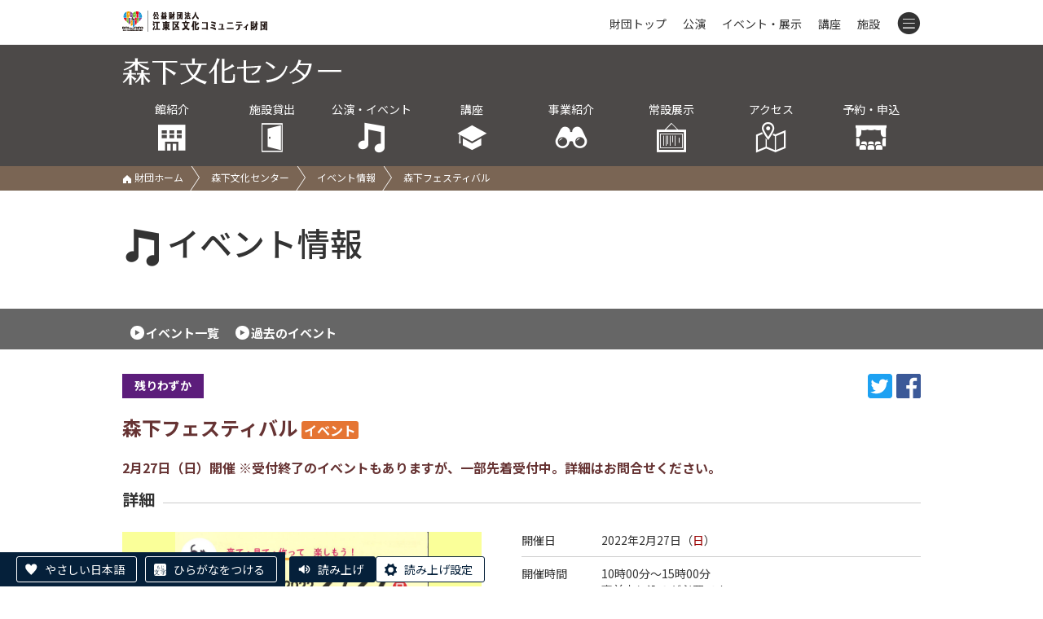

--- FILE ---
content_type: text/html; charset=UTF-8
request_url: https://www.kcf.or.jp/morishita/event/detail/?id=4879
body_size: 5875
content:
<!DOCTYPE html>
<html lang="ja">
  <head>
    <script async src="https://s.yimg.jp/images/listing/tool/cv/ytag.js"></script>
    <script>
    window.yjDataLayer = window.yjDataLayer || [];
    function ytag() { yjDataLayer.push(arguments); }
    ytag({
      "type":"yjad_retargeting",
      "config":{
        "yahoo_retargeting_id": "58CCIX36OP",
        "yahoo_retargeting_label": "",
        "yahoo_retargeting_page_type": "",
        "yahoo_retargeting_items":[
          {item_id: '', category_id: '', price: '', quantity: ''}
        ]
      }
    });
    </script>

    <meta charset="utf-8">
    <meta http-equiv="X-UA-Compatible" content="IE=edge">
    <meta name="viewport" content="width=device-width, initial-scale=1">

    <title>森下フェスティバル | 森下文化センター | 公益財団法人 江東区文化コミュニティ財団</title>

    <!-- Google Tag Manager -->
    <script>(function(w,d,s,l,i){w[l]=w[l]||[];w[l].push({'gtm.start':
    new Date().getTime(),event:'gtm.js'});var f=d.getElementsByTagName(s)[0],
    j=d.createElement(s),dl=l!='dataLayer'?'&l='+l:'';j.async=true;j.src=
    'https://www.googletagmanager.com/gtm.js?id='+i+dl;f.parentNode.insertBefore(j,f);
    })(window,document,'script','dataLayer','GTM-PKP83VD');</script>
    <!-- End Google Tag Manager -->

    <link rel="stylesheet" href="../../../css/style.css">
    <link rel="stylesheet" href="../../../css/slider-pro.min.css">
    <link rel="stylesheet" href="../../../css/lightbox.min.css">
    <link rel="stylesheet" href="../../../css/slider-pro.min.css">
    <link rel="stylesheet" href="../../../cms/site/css/extend.css">
    <script src="../../../js/jquery-1.12.4.min.js"></script>
    <script src="../../../js/jquery.cookie.js"></script>
    <script src="../../../js/jquery.sliderPro.min.js"></script>
    <script src="../../../js/jquery.adaptive-backgrounds.js"></script>
    <script src="../../../js/site.js"></script>
    <script src="../../../cms/site/js/extend.js"></script>
    <script src="//translate.google.com/translate_a/element.js?cb=googleTranslateElementInit"></script>
    <script>
      (function(i,s,o,g,r,a,m){i['GoogleAnalyticsObject']=r;i[r]=i[r]||function(){
        (i[r].q=i[r].q||[]).push(arguments)},i[r].l=1*new Date();a=s.createElement(o),
        m=s.getElementsByTagName(o)[0];a.async=1;a.src=g;m.parentNode.insertBefore(a,m)
      })(window,document,'script','https://www.google-analytics.com/analytics.js','ga');

      ga('create', 'UA-91312889-1', 'auto');
      ga('send', 'pageview');
    </script>

    <!-- Google tag (gtag.js) -->
    <script async src="https://www.googletagmanager.com/gtag/js?id=AW-392424829"></script>
    <script>
      window.dataLayer = window.dataLayer || [];
      function gtag(){dataLayer.push(arguments);}
      gtag('js', new Date());
      gtag('config', 'AW-392424829');
    </script>

    

    <!-- Facebook Pixel Code -->
    <script>
    !function(f,b,e,v,n,t,s)
    {if(f.fbq)return;n=f.fbq=function(){n.callMethod?
    n.callMethod.apply(n,arguments):n.queue.push(arguments)};
    if(!f._fbq)f._fbq=n;n.push=n;n.loaded=!0;n.version='2.0';
    n.queue=[];t=b.createElement(e);t.async=!0;
    t.src=v;s=b.getElementsByTagName(e)[0];
    s.parentNode.insertBefore(t,s)}(window, document,'script',
    'https://connect.facebook.net/en_US/fbevents.js');
    fbq('init', '965264170885511');
    fbq('track', 'PageView');
    </script>
    <noscript><img height="1" width="1" style="display:none"
    src="https://www.facebook.com/tr?id=965264170885511&ev=PageView&noscript=1" alt="facebook"/></noscript>
    <!-- End Facebook Pixel Code -->

    <!-- やさしい日本語 -->
    <script src="https://tsutaeru.cloud/assets/snippet/js/tsutaeru-v2.js?button=easy,ruby"></script>
    <script>_tsutaeru.speech.button()</script>
  </head>
  <body class="morishita">
    <!-- Google Tag Manager (noscript) -->
    <noscript>
        <iframe title="TGM" src="https://www.googletagmanager.com/ns.html?id=GTM-PKP83VD" height="0" width="0" style="display:none;visibility:hidden"></iframe>
    </noscript>
    <!-- End Google Tag Manager (noscript) -->

    <header id="header" class="hd fcl_top ">
        <div id="google_translate_element"></div>
        <div class="inner">
            <a href="../../../">
                <img class="hd_logo" src="../../../images/common/logo_s.png" alt="公益財団法人 江東区文化コミュニティ財団"/>
            </a>
            <nav class="hd_menu">
                <ul>
                    <li class="m0"><a href="../../../">財団トップ</a></li>
                    <li class="m1"><a href="../../../event/?mode=res&type=公演,">公演</a></li>
                    <li class="m2"><a href="../../../event/?mode=res&type=イベント,展示,">イベント・展示</a></li>
                    <li class="m3"><a href="../../../koza/">講座</a></li>
                    <li class="m4"><a href="../../../shisetsu/">施設</a></li>
                    <li class="m5">
                        <a class="tgl" id="tgl_menu"><i class="icon-menu"></i></a>
                        <div class="inside">
                            <div class="m_unit">
                            <div class="group">公演・イベント</div>
                            <p><a href="../../../event/?mode=res&type=公演,">公演情報</a><a href="../../../event/?mode=res&type=イベント,展示,">イベント・展示情報</a><a href="../../../yoyaku/ticket/">チケット予約</a><a href="../../../tomo/">ティアラ友の会</a></p>
                            </div>
                            <div class="m_unit">
                            <div class="group">講座を受ける</div>
                            <p><a href="../../../koza/">講座情報</a><a href="../../../yoyaku/koza/">講座申込</a></p>
                            </div>
                            <div class="m_unit">
                            <div class="group">コンテンツ</div>
                            <p>
                                <a href="../../../info/">お知らせ一覧</a>
                                <a href="../../../jigyo/">事業一覧</a>
                                <a href="../../../pr/">各種広報紙</a>
                                <a href="../../../josetsu/">常設展示案内</a>
                                <a href="../../../group/">グループ活動紹介</a>
                                <a href="../../../lp/event/">おすすめイベント</a>
                                <a href="../../../donation/">ご寄附のお願い</a>
                                <a href="../../../contact/">お問い合わせ</a>
                            </p>
                            </div>
                            <div class="m_unit">
                                <div class="group">施設を利用する</div>
                                <p>
                                    <a href="../../../shisetsu/">施設一覧</a>
                                    <a href="../../../yoyaku/shisetsu/">施設予約・空き状況</a>
                                </p>
                            </div>
                            <div class="m_list">
                                <a href="../../../koto/">江東区文化センター</a>
                                <a href="../../../morishita/">森下文化センター</a>
                                <a href="../../../furuishiba/">古石場文化センター</a>
                                <a href="../../../toyosu/">豊洲文化センター</a>
                                <a href="../../../kameido/">亀戸文化センター</a>
                                <a href="../../../higashiojima/">東大島文化センター</a>
                                <a href="../../../sunamachi/">砂町文化センター</a>
                                <a href="../../../sogo/">総合区民センター</a>
                                <a href="../../../tiara/">ティアラこうとう</a>
                                <a href="../../../fukagawa/">深川江戸資料館</a>
                                <a href="../../../basho/">芭蕉記念館</a>
                                <a href="../../../nakagawa/">中川船番所資料館</a>
                            </div>
                        </div>
                    </li>
                </ul>
            </nav>
        </div>
    </header>
    <div class="title_wrap">
        <div class='fcl_title'><div class='inner'><a class='fcl_title_logo' href='../../../morishita/'><img src='../../../images/morishita/title.png' alt='森下文化センター'></a><ul class='fcl_hd_menu octa'><li><a href='../../../morishita/outline/'>館紹介<br><i class='icon-hall'></i></a><div class='hide'><a href='../../../morishita/outline/'>館の概要</a><a href='../../../morishita/outline/floor/'>フロアガイド</a><a href='../../../morishita/outline/service/'>サービス案内</a><a href='../../../morishita/outline/barrierfree/'>バリアフリー</a><a href='../../../morishita/outline/goods/'>販売物</a><a href='../../../morishita/outline/pr/'>広報紙</a><a href='../../../morishita/outline/group/'>グループ活動</a><a href='../../../morishita/outline/docs/'>各種ダウンロード</a></div></li><li><a href='../../../morishita/shisetsu/ichiran/'>施設貸出<br><i class='icon-door'></i></a><div class='hide'><a href='../../../morishita/shisetsu/ichiran/'>施設一覧</a><a href='../../../morishita/shisetsu/fee/'>施設利用料金</a><a href='../../../morishita/shisetsu/equipment/'>器具利用料金</a><a href='../../../morishita/shisetsu/use/'>ご利用にあたって</a><a href='../../../morishita/shisetsu/apply/'>申込方法</a></div></li><li><a href='../../../morishita/event/'>公演・イベント<br><i class='icon-music'></i></a></li><li><a href='../../../morishita/koza/'>講座<br><i class='icon-hat'></i></a></li><li class='li_jigyo'><a href='../../../morishita/jigyo/kids_cheer/'>事業紹介<br><i class='icon-zoom'></i></a><div class='hide'><a href='../../../morishita/jigyo/kids_cheer/'>キッズチアダンス、Sunny Wings</a><a href='../../../morishita/jigyo/norakuro/'>のらくろマンガ賞</a></div></li><li class='li_jigyo'><a href='../../../morishita/josetsu/norakuro/'>常設展示<br><i class='icon-ex2'></i></a><div class='hide'><a href='../../../morishita/josetsu/norakuro/'>田河水泡・のらくろ館</a><a href='../../../morishita/josetsu/ito-sekine/'>伊東深水と関根正二紹介展示コーナー</a></div></li><li><a href='../../../morishita/access/'>アクセス<br><i class='icon-map'></i></a></li><li><a href='../../../yoyaku/'>予約・申込<br><i class='icon-reserve'></i></a><div class='hide'><a href='../../../yoyaku/shisetsu/'>施設予約</a><a href='../../../yoyaku/ticket/'>チケット予約</a><a href='../../../yoyaku/koza/'>講座申込</a></div></li></ul></div></div>
        <div class='path'><div class='inner'><p><a href='../../../'><i class='icon-home'></i> 財団ホーム</a><a href='../../../morishita/'>森下文化センター</a><a href='../../../morishita/event/'>イベント情報</a><span>森下フェスティバル</span></p></div></div>
    </div>
    <div class="inner">
      <h1 class="grand_title"><i class="icon-music"></i>イベント情報</h1>
    </div>
    <div class="ev_switch">
      <div class="inner"><a href="../">イベント一覧</a><a href="../?date=past">過去のイベント</a></div>
    </div>
    <div class="inner" id="changeArea">
      <section>
        <p class="r snsbtns">
            <span class="info_type type_last">残りわずか</span>
            <span class="sns_wrap"><a class='window' href='https://twitter.com/share?url=https%3A%2F%2Fwww.kcf.or.jp%2Fmorishita%2Fevent%2Fdetail%2F%3Fid%3D4879' target='_blank'><img src='../../../cms/site/img/sns_tw.png' alt='twitter'></a><a class='window' href='https://www.facebook.com/sharer/sharer.php?u=https%3A%2F%2Fwww.kcf.or.jp%2Fmorishita%2Fevent%2Fdetail%2F%3Fid%3D4879' target='_blank'><img src='../../../cms/site/img/sns_fb.png' alt='facebook'></a></span>
        </p>
        <p class="detail_catch"></p>
        <h2 class="detail_title">森下フェスティバル<span class="genre play">イベント</span></h2>
        <p class="detail_catch">2月27日（日）開催  ※受付終了のイベントもありますが、一部先着受付中。詳細はお問合せください。</p>
        
        <section class='event_info_wrap'><h2 class='heading_borderd'><span>詳細</span></h2><div class='flo_l ev_extend img_wrap'><figure class='main_img' style='background-color:#faff99;'><img src='../../../cms/files/image/id4879_24828.jpg' alt=''></figure><div class='detail_caption'></div></div><div class='event_info'><dl><dt>開催日</dt><dd>2022年2月27日（<label class='red'>日</label>）</dd><dt>開催時間</dt><dd>10時00分～15時00分<br>事前申し込みが必要です。<br />
【受付開始】１月２０日（木）AM9:00～先着順<br />
教室により開催時間・参加費等は異なります。<br />
詳細は各体験教室詳細（PDF）をご覧ください。<br></dd><dt>会場</dt><dd>森下文化センター</dd></dl></div></section><section><h2 class='heading_under'>イベント内容</h2><div class='explanation_wrap'><div class='explanation'>来て・見て・作って　楽しもう！</div></div><p class='mb0 clear'><small>※画像をクリックすると大きく表示されます</small></p><ul class='thumbs'><li><a href='../../../cms/files/image/id4879_24829.jpg' data-lightbox='event'><span class='imgbox'><img class='max_height_100par' src='../../../cms/files/image/id4879_24829.jpg' alt='各体験教室詳細'></span>各体験教室詳細</a></li><li><a href='../../../cms/files/image/id4879_24830.jpg' data-lightbox='event'><span class='imgbox'><img class='max_height_100par' src='../../../cms/files/image/id4879_24830.jpg' alt='展示・これからの予定・交通案内'></span>展示・これからの予定・交通案内</a></li><li><a href='../../../cms/files/image/id4879_24765.jpg' data-lightbox='event'><span class='imgbox'><img class='max_height_100par' src='../../../cms/files/image/id4879_24765.jpg' alt='（終了）バレエであそぼう！'></span>（終了）バレエであそぼう！</a></li><li><a href='../../../cms/files/image/id4879_24766.jpg' data-lightbox='event'><span class='imgbox'><img class='max_height_100par' src='../../../cms/files/image/id4879_24766.jpg' alt='（終了）ミニチュアチュチュをつくろう！'></span>（終了）ミニチュアチュチュをつくろう！</a></li><li><a href='../../../cms/files/image/id4879_24767.jpg' data-lightbox='event'><span class='imgbox'><img class='max_height_100par' src='../../../cms/files/image/id4879_24767.jpg' alt='（終了）モザイクのトレーを作ろう'></span>（終了）モザイクのトレーを作ろう</a></li><li><a href='../../../cms/files/image/id4879_24768.jpg' data-lightbox='event'><span class='imgbox'><img class='max_height_100par' src='../../../cms/files/image/id4879_24768.jpg' alt='（終了）つまみ細工でプチ小物'></span>（終了）つまみ細工でプチ小物</a></li><li><a href='../../../cms/files/image/id4879_24769.jpg' data-lightbox='event'><span class='imgbox'><img class='max_height_100par' src='../../../cms/files/image/id4879_24769.jpg' alt='（終了）お皿にイニシャル'></span>（終了）お皿にイニシャル</a></li><li><a href='../../../cms/files/image/id4879_24770.jpg' data-lightbox='event'><span class='imgbox'><img class='max_height_100par' src='../../../cms/files/image/id4879_24770.jpg' alt='（終了）リバティ・ペン'></span>（終了）リバティ・ペン</a></li><li><a href='../../../cms/files/image/id4879_24771.jpg' data-lightbox='event'><span class='imgbox'><img class='max_height_100par' src='../../../cms/files/image/id4879_24771.jpg' alt='おひなさまの額'></span>おひなさまの額</a></li><li><a href='../../../cms/files/image/id4879_24772.jpg' data-lightbox='event'><span class='imgbox'><img class='max_height_100par' src='../../../cms/files/image/id4879_24772.jpg' alt='（終了）ＵＶレジンでつくる　バッグチャーム'></span>（終了）ＵＶレジンでつくる　バッグチャーム</a></li><li><a href='../../../cms/files/image/id4879_24773.jpg' data-lightbox='event'><span class='imgbox'><img class='max_height_100par' src='../../../cms/files/image/id4879_24773.jpg' alt='（終了）ＵＶレジンでつくる　ネックレス'></span>（終了）ＵＶレジンでつくる　ネックレス</a></li><li><a href='../../../cms/files/image/id4879_24774.jpg' data-lightbox='event'><span class='imgbox'><img class='max_height_100par' src='../../../cms/files/image/id4879_24774.jpg' alt='（終了）ビーズで作る　モフモフプードル犬'></span>（終了）ビーズで作る　モフモフプードル犬</a></li><li><a href='../../../cms/files/image/id4879_24775.jpg' data-lightbox='event'><span class='imgbox'><img class='max_height_100par' src='../../../cms/files/image/id4879_24775.jpg' alt='（終了）フェルトで作る　苺のアレンジメント'></span>（終了）フェルトで作る　苺のアレンジメント</a></li><li><a href='../../../cms/files/image/id4879_24776.jpg' data-lightbox='event'><span class='imgbox'><img class='max_height_100par' src='../../../cms/files/image/id4879_24776.jpg' alt='表千家・裏千家茶道（お茶会）'></span>表千家・裏千家茶道（お茶会）</a></li><li><a href='../../../cms/files/image/id4879_24831.png' data-lightbox='event'><span class='imgbox'><img class='max_height_100par' src='../../../cms/files/image/id4879_24831.png' alt='ボイストレーニング'></span>ボイストレーニング</a></li></ul></section>
      </section>
      <p class="ev_detail_nav"><a href="../" onclick="history.back();return false;"><img src="../../../images/event/btn_prev.png" alt="前のページに戻る"></a><a href="../../../event/"><img src="../../../images/event/btn_all.png" alt="全てのイベントから探す"></a></p>
    </div>
    <footer class="ft">
        <div id="pagetop" class="pagetop"><a href="#header"><img src="../../../images/common/up.png" alt="ページトップへ移動"></a></div>
        <div class="ft_address">
            <address>江東区森下文化センター<br>〒135-0004 東京都江東区森下3-12-17 <br>TEL 03-5600-8666 　FAX 03-5600-8677</address>
        </div>
        <div class="ft_link">
            <p>
                <a href="../../../outline/">&gt;財団について</a>
                <a href="../../../disclosure/">&gt;情報公開</a>
                <a href="../../../compliance/">&gt;コンプライアンス指針</a>
                <a href="../../../privacy/">&gt;プライバシーポリシー</a>
                <a href="../../../accessibility/">&gt;ウェブアクセシビリティ方針</a>
                <a href="../../../copyright/">&gt;著作権等について</a>
                <a href="../../../trade/">&gt;特定商取引法に基づく表記</a>
            <p>
                <a href="../../../enquete/">&gt;利用者アンケート結果</a>
                <a href="../../../ad_link/">&gt;広告募集</a>
            </p>
            <div class="cp"><span>© Koto City Culture and Community Foundation. All Rights Reserved.</span></div>
        </div>
    </footer>
    
    <script src="../../../js/lightbox.min.js"></script>
  </body>
</html>